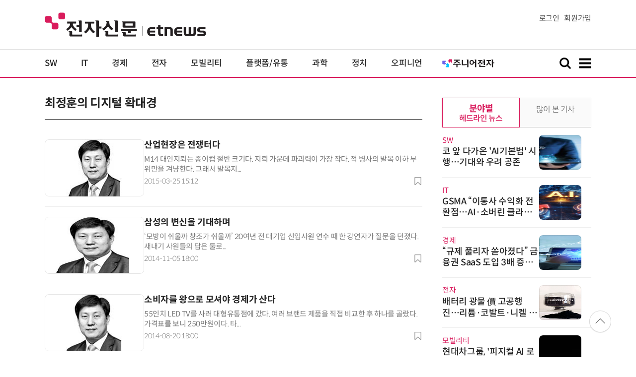

--- FILE ---
content_type: text/html; charset=UTF-8
request_url: https://www.etnews.com/news/category_list.html?id=1889
body_size: 48660
content:
<!DOCTYPE html>
<html lang="ko">
<head>
	<meta http-equiv="Content-Type" content="text/html; charset=UTF-8" />
	<meta name="viewport" content="width=device-width">
    <title>전자신문</title>
	<link rel="canonical" href="https://www.etnews.com/news/category_list.html" />
	<meta http-equiv="Expires" content="-1">
    <meta http-equiv="Pragma" content="no-cache">
    <meta http-equiv="Cache-Control" content="no-cache">
    <meta http-equiv="X-UA-Compatible" content="IE=edge">
	<!--[if IE]><meta http-equiv='X-UA-Compatible' content='IE=edge,chrome=1'><![endif]-->
    <meta name="robots" content="all">
    <meta name="author" content="www.etnews.com">
    <meta name="copyright" content="Copyright &copy; Electronic Times Internet. All Right Reserved.">
    <meta name="keywords" content="전자신문,전자신문인터넷,Etnews,Etnews.com,뉴스,News,속보,방송,연예,통신,SW,바이오,소재,부품,과학,전자,자동차,경제,금융,산업,정책,글로벌,리포트,동영상,">
    <meta property="fb:app_id" content="1425291491111655">
	<meta name="format-detection" content="telephone=no">
	<meta property="og:title" content="전자신문">
	<meta property="og:image" content="https://img.etnews.com/2017/img/facebookblank.png">
	<meta property="og:site_name" content="미래를 보는 창 - 전자신문">
	<meta property="og:url" content="https://www.etnews.com">
    <meta property="og:description" content="미래를 보는 창 - 전자신문">
	<!-- Google Tag Manager -->
	<script id="et_tm_head">(function(w,d,s,l,i){w[l]=w[l]||[];w[l].push({'gtm.start':
	new Date().getTime(),event:'gtm.js'});var f=d.getElementsByTagName(s)[0],
	j=d.createElement(s),dl=l!='dataLayer'?'&l='+l:'';j.async=true;j.src=
	'https://www.googletagmanager.com/gtm.js?id='+i+dl;f.parentNode.insertBefore(j,f);
	})(window,document,'script','dataLayer','GTM-P8B2ZWL');</script>
	<!-- End Google Tag Manager -->
    <link rel="shortcut icon" href="https://img.etnews.com/2019/mobile_et/images/favicon.png" />
    <link rel="alternate" type="application/rss+xml" title="etnews.com [RSS]" href="http://rss.etnews.com/" />
	<link rel="stylesheet" type="text/css" href="https://img.etnews.com/2024/etnews/css/common.css?1768772646">
    <link rel="stylesheet" type="text/css" href="https://img.etnews.com/2024/etnews/css/list.css?1768772646"/>
    <link rel="stylesheet" type="text/css" href="https://img.etnews.com/2022/etnews/css/slick.css?1768772646"/>
	<script type="text/javascript"> var submenu_code = "";</script>
	<script type="text/javascript" src="https://img.etnews.com/2022/etnews/js/jquery-3.6.0.min.js"></script>
	<script type="text/javascript" src="https://www.etnews.com/static/js/common.js?1768772646" defer="" charset="utf-8"></script>
	<!--[if lt IE 9]>
	<script src="https://img.etnews.com/2016/etnews/js/html5shiv.js"></script>
	<![endif]-->
    <script type="text/javascript" src="https://img.etnews.com/2022/etnews/js/jquery.cookie.js"></script>
	<script type="text/javascript" src="https://img.etnews.com/2022/etnews/js/slick.min.js"></script>
	<script type="text/javascript">
		document.querySelector('meta[name=referrer]');
	</script>
	<!-- Dable 스크립트 시작 / 문의 media@dable.io -->
	<script>
	(function(d,a,b,l,e,_) { d[b]=d[b]||function(){(d[b].q=d[b].q||[]).push(arguments)};e=a.createElement(l); e.async=1;e.charset='utf-8';e.src='//static.dable.io/dist/plugin.min.js'; _=a.getElementsByTagName(l)[0];_.parentNode.insertBefore(e,_); })(window,document,'dable','script'); dable('setService', 'etnews.com'); dable('sendLogOnce'); 
	</script>
	<!-- Dable 스크립트 종료 / 문의 media@dable.io -->

</head>
<body>
	<!-- Google Tag Manager (noscript) -->
	<noscript><iframe id="et_tm_body" src="https://www.googletagmanager.com/ns.html?id=GTM-P8B2ZWL" height="0" width="0" style="display:none;visibility:hidden"></iframe></noscript>
	<!-- End Google Tag Manager (noscript) -->
  <!-- 헤더 부분 : 시작 -->
	<header>
      <div class="nav_head">
        <div class="wrap">
          <h1 class="logo"><a href="https://www.etnews.com" title="전자신문"><img src="https://img.etnews.com/2024/etnews/images/logo_etnews.svg"></a></h1>
          <div class="nav_member">
            <a href="https://member.etnews.com/member/login.html?return_url=https://www.etnews.com">로그인</a><a href="https://member.etnews.com/member/join_index.html">회원가입</a>
          </div>
        </div>
      </div>
			
      <nav>
        <div class="wrap">
          <h1 class="logo_scroll"><a href="https://www.etnews.com" title="전자신문"><img src="https://img.etnews.com/2024/etnews/images/logo_et.svg"></a></h1>
		  <div class="nav_article_title" id="scroll_title"></div>
          <ul class="nav" id="scroll_nav">
            <li><a href="https://www.etnews.com/news/section.html?id1=04">SW</a></li>
            <li><a href="https://www.etnews.com/news/section.html?id1=03">IT</a></li>
            <li><a href="https://www.etnews.com/news/section.html?id1=02">경제</a></li>
            <li><a href="https://www.etnews.com/news/section.html?id1=06">전자</a></li>
            <li><a href="https://www.etnews.com/news/section.html?id1=17">모빌리티</a></li>
            <li><a href="https://www.etnews.com/news/section.html?id1=60">플랫폼/유통</a></li>
   		    <li><a href="https://www.etnews.com/news/section.html?id1=20">과학</a></li>
            <li><a href="https://www.etnews.com/news/section.html?id1=22">정치</a></li>
            <li><a href="https://www.etnews.com/news/opinion.html">오피니언</a></li>
			<li class="outlink"><a href="https://jr.etnews.com/" target="_blank"><img src="https://img.etnews.com/2024/junior/images/logo_jr_menu.svg"></a></li>
          </ul>
          <div class="search_and_fullmenu">
            <div class="fullmenu_button">
              <a href="javascript:void(0)" class="search_show" id="search_show">
                <img class="search_btn search_show" src="https://img.etnews.com/2024/etnews/images/search.svg" alt="검색창 열기">
              </a>
              <a href="javascript:void(0)" class="search_hide" id="search_hide">
                <img class="close_btn2 search_hide" src="https://img.etnews.com/2024/etnews/images/remove.svg" alt="전체 메뉴 닫기">
              </a>
            </div>

            <div class="fullmenu_button">
              <a href="javascript:void(0)" class="menu_show" id="menu_show">
                <img class="fullmenu_btn menu_show" src="https://img.etnews.com/2024/etnews/images/reorder.svg" alt="전체 메뉴 열기">
              </a>
              <a href="javascript:void(0)" class="menu_hide" id="menu_hide">
                <img class="close_btn menu_hide" src="https://img.etnews.com/2024/etnews/images/remove.svg" alt="전체 메뉴 닫기">
              </a>
            </div>

          </div>
        </div>
      </nav>

      <!-- 검색박스 -->
      <section class="search_wrap">
        <div class="searchbox">
          <form action="https://search.etnews.com/etnews/search.html" method="get">
            <input type="search" required="" class="searchbox-input" name="kwd" id="search_kwd" placeholder="검색어를 입력하세요">
            <input type="submit" value="" class="searchbox-submit">
          </form>
        </div>
      </section>
      <!-- //검색박스 -->

      <!-- 전체메뉴박스 -->
      <section class="fullmenu_wrap">
        <nav class="fullmenu_nav">
          <div class="fullmenu">
			<ul>
				<li class="title"><a href="https://news.etnews.com" target="_blank">뉴스</a></li>
			    <li><a href="https://www.etnews.com/news/section.html">속보</a></li>
			    <li><a href="https://www.etnews.com/news/section.html?id1=04">SW</a></li>
			    <li><a href="https://www.etnews.com/news/section.html?id1=03">IT</a></li>
			    <li><a href="https://www.etnews.com/news/section.html?id1=02">경제</a></li>
			    <li><a href="https://www.etnews.com/news/section.html?id1=06">전자</a></li>
			    <li><a href="https://www.etnews.com/news/section.html?id1=17">모빌리티</a></li>
			    <li><a href="https://www.etnews.com/news/section.html?id1=60">플랫폼/유통</a></li>
			    <li><a href="https://www.etnews.com/news/section.html?id1=20">과학</a></li>
			</ul>
			<ul>
				<li class="title">&nbsp;</li>
			    <li><a href="https://www.etnews.com/news/section.html?id1=22">정치</a></li>
			    <li><a href="https://www.etnews.com/news/opinion.html">오피니언</a></li>
			    <li><a href="https://www.etnews.com/news/section.html?id1=12">국제</a></li>
			    <li><a href="https://www.etnews.com/news/section.html?id1=25">전국</a></li>
			    <li><a href="https://www.etnews.com/news/section.html?id1=15">스포츠</a></li>
			    <li><a href="https://www.etnews.com/news/series.html?id=1">특집</a></li>
			    <li><a href="https://www.etnews.com/news/series.html?id=3">연재</a></li>
			</ul>
			<ul>
				<li class="title">라이프</li>
				<li><a href="https://www.etnews.com/news/section.html?id1=09&id2=091">연예</a></li>
				<li><a href="https://www.etnews.com/news/section.html?id1=09&id2=996">포토</a></li>
				<li><a href="https://www.etnews.com/news/section.html?id1=09&id2=096">공연전시</a></li>
				<li><a href="https://www.etnews.com/news/section.html?id1=09&id2=992">생활문화</a></li>
				<li><a href="https://www.etnews.com/news/section.html?id1=09&id2=093">여행/레저</a></li>
			</ul>
			<ul>
				<li class="title">비주얼IT</li>
				<li><a href="https://www.etnews.com/news/issue_analysis.html">이슈플러스</a></li>
				<li><a href="https://www.etnews.com/news/aistudio.html">AI 스튜디오</a></li>
				<li><a href="https://www.etnews.com/news/etstudio.html">Hot 영상</a></li>
				<li><a href="https://www.etnews.com/news/photonews.html">뷰포인트</a></li>
				<li><a href="https://www.etnews.com/stats/list_stats.html">인포그래픽</a></li>
			</ul>
			<ul>
				<li class="title">부가서비스</li>
				<li><a href="https://conference.etnews.com/" target="_blank">Conference</a></li>
				<li><a href="https://www.allshowtv.com/" target="_blank">allshowTV</a></li>
				<li><a href="https://www.etnews.com/ict" target="_blank">시사용어</a></li>
				<li><a href="https://pdf.etnews.com/" target="_blank">PDF서비스</a></li>
			</ul>
			<ul class="scrap_menu_ul">
				<li class="title">서비스안내</li>
				<li><a href="https://info.etnews.com/sub_2_1.html" target="_blank" title="새창으로">신문구독신청</a></li>
				<li><a href="https://info.etnews.com/sub_2_2.html">콘텐츠구매</a></li>
				<li><a href="http://leadersedition.etnews.com/intro/info.aspx" target="_blank" title="새창으로">초판서비스</a></li>
				<li class="title">회원서비스</li>
				<li><a href="https://www.etnews.com/pages/bookmark.html" title="내 스크랩으로 이동">내 스크랩</a></li>
			</ul>
			<ul>
				<li class="title">이용안내</li>
			    <li><a href="https://info.etnews.com/sub_3_1_1.html" target="_blank">지면광고안내</a></li>
			    <li><a href="https://info.etnews.com/sub_3_2.html" target="_blank">행사문의</a></li>
			    <li><a href="https://info.etnews.com/sub_3_3.html" target="_blank">통합마케팅 상품 안내</a></li>
			    <li><a href="https://info.etnews.com/sub_3_4.html" target="_blank">이용약관</a></li>
			    <li><a href="https://info.etnews.com/sub_3_5.html" target="_blank">개인정보취급방침</a></li>
			    <li><a href="https://info.etnews.com/sub_3_6.html" target="_blank">고충처리</a></li>
			</ul>
			<ul>
				<li class="title">회사소개</li>
			    <li><a href="https://info.etnews.com/sub_1_1_1.html" target="_blank">전자신문</a></li>
			    <li><a href="https://info.etnews.com/sub_1_2.html" target="_blank">전자신문인터넷</a></li>
			    <li><a href="https://info.etnews.com/sub_1_3_2.html" target="_blank">연혁</a></li>
			    <li><a href="https://info.etnews.com/sub_1_4.html" target="_blank">CI소개</a></li>
			    <li><a href="https://info.etnews.com/sub_1_5.html" target="_blank">회사위치</a></li>
			</ul>          </div>
        </nav>
      </section>
       <!-- //전체메뉴박스 -->
    </header>
  <!-- 헤더 부분 : 끝 -->
  <!-- 여기부터 콘텐츠 부분 -->
  <main>
    <div class="wrap flex">
      <!-- col_left -->
      <div class="col_left">
        <div class="tit">
          <h3>최정훈의 디지털 확대경</h3>
        </div>

				<!-- 특집 타이틀 -->		<!-- //특집 타이틀 -->
        <ul class="news_list ">
          <li>
            <figure>
              <a href="/20150325000909"><img src="https://img.etnews.com/news/article/2015/03/25/article_25160448831873.jpg" alt="기사 썸네일"></a>
            </figure>
            <div class="text">
              <strong><a href="/20150325000909" >산업현장은 전쟁터다</a></strong>
              <p class="summary">M14 대인지뢰는 종이컵 절반 크기다. 지뢰 가운데 파괴력이 가장 작다. 적 병사의 발목 이하 부위만을 겨냥한다. 그래서 발목지...</p>
			  <div class="flex">
			    <span class="date">2015-03-25 15:12</span>
			    <div class="acc_nav_btn"><button title="스크랩" class="btn_bookmark" data-id="20150325000909"><img src="https://img.etnews.com/2024/etnews/images/bookmark.svg"></button></div>
			  </div>
            </div>
          </li>
          <li>
            <figure>
              <a href="/20141105000260"><img src="https://img.etnews.com/news/article/2014/11/05/article_05182736900974.jpg" alt="기사 썸네일"></a>
            </figure>
            <div class="text">
              <strong><a href="/20141105000260" >삼성의 변신을 기대하며</a></strong>
              <p class="summary">‘모방이 쉬울까 창조가 쉬울까’ 20여년 전 대기업 신입사원 연수 때 한 강연자가 질문을 던졌다. 새내기 사원들의 답은 둘로...</p>
			  <div class="flex">
			    <span class="date">2014-11-05 18:00</span>
			    <div class="acc_nav_btn"><button title="스크랩" class="btn_bookmark" data-id="20141105000260"><img src="https://img.etnews.com/2024/etnews/images/bookmark.svg"></button></div>
			  </div>
            </div>
          </li>
          <li>
            <figure>
              <a href="/20140820000316"><img src="https://img.etnews.com/news/article/2014/08/20/article_20175706775332.jpg" alt="기사 썸네일"></a>
            </figure>
            <div class="text">
              <strong><a href="/20140820000316" >소비자를 왕으로 모셔야 경제가 산다</a></strong>
              <p class="summary">55인치 LED TV를 사러 대형유통점에 갔다. 여러 브랜드 제품을 직접 비교한 후 하나를 골랐다. 가격표를 보니 250만원이다. 타...</p>
			  <div class="flex">
			    <span class="date">2014-08-20 18:00</span>
			    <div class="acc_nav_btn"><button title="스크랩" class="btn_bookmark" data-id="20140820000316"><img src="https://img.etnews.com/2024/etnews/images/bookmark.svg"></button></div>
			  </div>
            </div>
          </li>
          <li>
            <figure>
              <a href="/20140702000270"><img src="https://img.etnews.com/news/article/2014/07/02/article_02174222111629.jpg" alt="기사 썸네일"></a>
            </figure>
            <div class="text">
              <strong><a href="/20140702000270" >JY 손은 미다스 손?</a></strong>
              <p class="summary">이건희 삼성전자 회장이 병석에 든 후 삼성가(家) 3세의 그룹 경영권 승계 작업에 속도가 붙었다. 승계냐 세습이냐를 놓고도 말...</p>
			  <div class="flex">
			    <span class="date">2014-07-02 18:30</span>
			    <div class="acc_nav_btn"><button title="스크랩" class="btn_bookmark" data-id="20140702000270"><img src="https://img.etnews.com/2024/etnews/images/bookmark.svg"></button></div>
			  </div>
            </div>
          </li>
          <li>
            <figure>
              <a href="/20140521000240"><img src="https://img.etnews.com/news/article/2014/05/21/article_21180248828649.gif" alt="기사 썸네일"></a>
            </figure>
            <div class="text">
              <strong><a href="/20140521000240" >파블로프의 개</a></strong>
              <p class="summary">“이번에는 큰 떡을 준비해야겠군.” 1996년 어느 날 제보 한 통이 날아들었다. 삼성전자가 하드 디스크 드라이브(HDD) 애프터서...</p>
			  <div class="flex">
			    <span class="date">2014-05-21 18:00</span>
			    <div class="acc_nav_btn"><button title="스크랩" class="btn_bookmark" data-id="20140521000240"><img src="https://img.etnews.com/2024/etnews/images/bookmark.svg"></button></div>
			  </div>
            </div>
          </li>
          <li>
            <figure>
              <a href="/20140429000214"><img src="https://img.etnews.com/news/article/2014/04/29/article_29174829222670.jpg" alt="기사 썸네일"></a>
            </figure>
            <div class="text">
              <strong><a href="/20140429000214" >힘내라, 삼성전자②</a></strong>
              <p class="summary">삼성전자가 이달 초 전자신문에 민사소송을 제기했다. 전자신문이 한 달 전 보도한 ‘갤럭시S5 출시 코앞, 카메라렌즈 수율 잡기...</p>
			  <div class="flex">
			    <span class="date">2014-04-29 19:00</span>
			    <div class="acc_nav_btn"><button title="스크랩" class="btn_bookmark" data-id="20140429000214"><img src="https://img.etnews.com/2024/etnews/images/bookmark.svg"></button></div>
			  </div>
            </div>
          </li>
          <li>
            <figure>
              <a href="/20140402000184"><img src="https://img.etnews.com/news/article/2014/04/article_02181418191523.jpg" alt="기사 썸네일"></a>
            </figure>
            <div class="text">
              <strong><a href="/20140402000184" >힘내라, 삼성전자~!</a></strong>
              <p class="summary">LG전자와 팬택에는 몹시 미안하다. 필자의 가족과 형제 내외 또 그들의 자녀까지 17명은 죄다 삼성전자 스마트폰을 쓴다. 초기작...</p>
			  <div class="flex">
			    <span class="date">2014-04-02 18:00</span>
			    <div class="acc_nav_btn"><button title="스크랩" class="btn_bookmark" data-id="20140402000184"><img src="https://img.etnews.com/2024/etnews/images/bookmark.svg"></button></div>
			  </div>
            </div>
          </li>
          <li>
            <figure>
              <a href="/20140312000159"><img src="https://img.etnews.com/news/article/2014/03/article_12175116492454.jpg" alt="기사 썸네일"></a>
            </figure>
            <div class="text">
              <strong><a href="/20140312000159" >히포크라테스 선서</a></strong>
              <p class="summary">MBC에서만 무려 네 차례나 장편드라마 주인공으로 등장한 역사 인물이 있다. 바로 허준이다. 1975년 ‘집념’, 1991년 ‘동의보...</p>
			  <div class="flex">
			    <span class="date">2014-03-12 18:00</span>
			    <div class="acc_nav_btn"><button title="스크랩" class="btn_bookmark" data-id="20140312000159"><img src="https://img.etnews.com/2024/etnews/images/bookmark.svg"></button></div>
			  </div>
            </div>
          </li>
          <li>
            <figure>
              <a href="/201402120548"><img src="https://img.etnews.com/cms/uploadfiles/thumbnail/2014/02/12/afd-af-afdafda.jpg" alt="기사 썸네일"></a>
            </figure>
            <div class="text">
              <strong><a href="/201402120548" >日 이화학연구소가 주는 교훈</a></strong>
              <p class="summary">일본 과학계의 시선이 온통 한 여성 과학자에 쏠렸다. 그는 분화된 성체 세포를 약한 산성용액 자극만으로 원시세포로 되돌리는...</p>
			  <div class="flex">
			    <span class="date">2014-02-12 17:15</span>
			    <div class="acc_nav_btn"><button title="스크랩" class="btn_bookmark" data-id="201402120548"><img src="https://img.etnews.com/2024/etnews/images/bookmark.svg"></button></div>
			  </div>
            </div>
          </li>
          <li>
            <figure>
              <a href="/201312180488"><img src="https://img.etnews.com/cms/uploadfiles/thumbnail/2013/12/18/511716_20131218181241_730i.jpg" alt="기사 썸네일"></a>
            </figure>
            <div class="text">
              <strong><a href="/201312180488" >`안녕~`을 보는 불순한 시각</a></strong>
              <p class="summary"></p>
			  <div class="flex">
			    <span class="date">2013-12-18 18:00</span>
			    <div class="acc_nav_btn"><button title="스크랩" class="btn_bookmark" data-id="201312180488"><img src="https://img.etnews.com/2024/etnews/images/bookmark.svg"></button></div>
			  </div>
            </div>
          </li>
          <li>
            <figure>
              <a href="/201312040570"><img src="https://img.etnews.com/ics_etnews/news/opinion/__icsFiles/thumbnail/2013/12/04/506472_20131204183852_328i.jpg" alt="기사 썸네일"></a>
            </figure>
            <div class="text">
              <strong><a href="/201312040570" >공기업 개혁과 낙하산 인사</a></strong>
              <p class="summary"></p>
			  <div class="flex">
			    <span class="date">2013-12-04 18:00</span>
			    <div class="acc_nav_btn"><button title="스크랩" class="btn_bookmark" data-id="201312040570"><img src="https://img.etnews.com/2024/etnews/images/bookmark.svg"></button></div>
			  </div>
            </div>
          </li>
          <li>
            <figure>
              <a href="/201311060453"><img src="https://img.etnews.com/cms/uploadfiles/thumbnail/2013/11/06/ADADA-ASS.jpg" alt="기사 썸네일"></a>
            </figure>
            <div class="text">
              <strong><a href="/201311060453" >숫자보다 중요한 건 비전이다</a></strong>
              <p class="summary"></p>
			  <div class="flex">
			    <span class="date">2013-11-06 18:00</span>
			    <div class="acc_nav_btn"><button title="스크랩" class="btn_bookmark" data-id="201311060453"><img src="https://img.etnews.com/2024/etnews/images/bookmark.svg"></button></div>
			  </div>
            </div>
          </li>
          <li>
            <figure>
              <a href="/201309110537"><img src="https://img.etnews.com/ics_etnews/news/opinion/__icsFiles/thumbnail/2013/09/11/476356_20130911185257_575i.jpg" alt="기사 썸네일"></a>
            </figure>
            <div class="text">
              <strong><a href="/201309110537" >도쿄올림픽의 성공조건</a></strong>
              <p class="summary"></p>
			  <div class="flex">
			    <span class="date">2013-09-11 16:05</span>
			    <div class="acc_nav_btn"><button title="스크랩" class="btn_bookmark" data-id="201309110537"><img src="https://img.etnews.com/2024/etnews/images/bookmark.svg"></button></div>
			  </div>
            </div>
          </li>
          <li>
            <figure>
              <a href="/201308280520"><img src="https://img.etnews.com/cms/uploadfiles/thumbnail/2013/08/29/469840_20130829105901_283i.jpg" alt="기사 썸네일"></a>
            </figure>
            <div class="text">
              <strong><a href="/201308280520" >수강신청 전쟁 참전기</a></strong>
              <p class="summary"></p>
			  <div class="flex">
			    <span class="date">2013-08-28 18:00</span>
			    <div class="acc_nav_btn"><button title="스크랩" class="btn_bookmark" data-id="201308280520"><img src="https://img.etnews.com/2024/etnews/images/bookmark.svg"></button></div>
			  </div>
            </div>
          </li>
          <li>
            <figure>
              <a href="/201307240475"><img src="https://img.etnews.com/cms/uploadfiles/thumbnail/2013/07/24/457645_20130724155753_165i.jpg" alt="기사 썸네일"></a>
            </figure>
            <div class="text">
              <strong><a href="/201307240475" >책 사재기 관행에 착한 사람들이 멍든다</a></strong>
              <p class="summary"></p>
			  <div class="flex">
			    <span class="date">2013-07-24 18:00</span>
			    <div class="acc_nav_btn"><button title="스크랩" class="btn_bookmark" data-id="201307240475"><img src="https://img.etnews.com/2024/etnews/images/bookmark.svg"></button></div>
			  </div>
            </div>
          </li>
        </ul>

			<div class="paginate">
				<a href="javascript:;" class="on">1</a>
				<a href="/news/category_list.html?id=1889&page=2">2</a>
				<a href="/news/category_list.html?id=1889&page=3">3</a>
				<a href="/news/category_list.html?id=1889&page=4">4</a>
			</div>
        
      </div>
      <!-- //col_left -->

      <!-- //aside_wrap -->
      <div class="aside_wrap">


        <!-- 많이본기사 -->
        <aside class="topnews">
          <div class="tabmenu">
            <ul>
              <li id="tab1">
                <input type="radio" checked="" name="tabmenu" id="tabmenu1">
                <label for="tabmenu1"><strong>분야별</strong><span>헤드라인 뉴스</span></label>
                <div class="tab_con">
                  <ul class="text_thumb_list">
                    <li>
                      <div class="text">
                        <span class="label">SW</span>
                        <strong><a href="https://www.etnews.com/20260118000078">코 앞 다가온 'AI기본법' 시행…기대와 우려 공존</a></strong>
                      </div>
                      <figure>
                        <a href="https://www.etnews.com/20260118000078">
                          <img src="https://img.etnews.com/news/article/2026/01/18/news-p.v1.20260118.33517c02750448299b807dea1b124886_T1.jpg" alt="기사 이미지">
                        </a>
                      </figure>
                    </li>
                    <li>
                      <div class="text">
                        <span class="label">IT</span>
                        <strong><a href="https://www.etnews.com/20260116000214">GSMA “이통사 수익화 전환점…AI·소버린 클라우드 핵심 변수”</a></strong>
                      </div>
                      <figure>
                        <a href="https://www.etnews.com/20260116000214">
                          <img src="https://img.etnews.com/news/article/2026/01/16/news-p.v1.20260116.995f3f80e4974c8caf31c9bd54ba6948_T1.png" alt="기사 이미지">
                        </a>
                      </figure>
                    </li>
                    <li>
                      <div class="text">
                        <span class="label">경제</span>
                        <strong><a href="https://www.etnews.com/20260116000046">“규제 풀리자 쏟아졌다” 금융권 SaaS 도입 3배 증가...KB·신한 '투톱'</a></strong>
                      </div>
                      <figure>
                        <a href="https://www.etnews.com/20260116000046">
                          <img src="https://img.etnews.com/news/article/2026/01/13/news-p.v1.20260113.aa130a8ba1dc41dab0f072cc6139320c_T1.jpeg" alt="기사 이미지">
                        </a>
                      </figure>
                    </li>
                    <li>
                      <div class="text">
                        <span class="label">전자</span>
                        <strong><a href="https://www.etnews.com/20260116000149">배터리 광물 價 고공행진…리튬·코발트·니켈 동시 상승</a></strong>
                      </div>
                      <figure>
                        <a href="https://www.etnews.com/20260116000149">
                          <img src="https://img.etnews.com/news/article/2025/08/17/news-p.v1.20250817.e6510d0cc55c4b22ba29f476b0773577_T1.png" alt="기사 이미지">
                        </a>
                      </figure>
                    </li>
                    <li>
                      <div class="text">
                        <span class="label">모빌리티</span>
                        <strong><a href="https://www.etnews.com/20260118000016">현대차그룹, '피지컬 AI 로봇 기업'으로…해외서 아틀라스 집중조명</a></strong>
                      </div>
                      <figure>
                        <a href="https://www.etnews.com/20260118000016">
                          <img src="https://img.etnews.com/news/article/2026/01/18/news-p.v1.20260118.15c5731e759d40149109923996eef49e_T1.jpeg" alt="기사 이미지">
                        </a>
                      </figure>
                    </li>
                  
                  </ul>
                </div>
              </li>
              <li id="tab2">
                <input type="radio" name="tabmenu" id="tabmenu2">
                <label for="tabmenu2"><strong></strong><span>많이 본 기사</span></label>
                <div class="tab_con">
                  <ol>
                    <li><i>1</i><a href="https://www.etnews.com/20260116000058">이란 시위·파월 수사에…비트코인 '디지털 피난처' 부각</a></li>
                    <li><i>2</i><a href="https://www.etnews.com/20260116000193">2000만원대 BYD 전기차 국내 상륙 임박</a></li>
                    <li><i>3</i><a href="https://www.etnews.com/20260118000016">현대차그룹, '피지컬 AI 로봇 기업'으로…해외서 아틀라스 집중조명</a></li>
                    <li><i>4</i><a href="https://www.etnews.com/20260114000248">신제품이 가장 비싸다?...中, 로봇청소기 출고가 하락</a></li>
                    <li><i>5</i><a href="https://www.etnews.com/20260118000026">테슬라, '모델3' 가격 인하…3000만원대</a></li>
                    <li><i>6</i><a href="https://www.etnews.com/20260116000131">반도체 유리기판, 중국도 참전</a></li>
                    <li><i>7</i><a href="https://www.etnews.com/20260116000146">구글, 22만 쓰던 바이낸스 앱 차단…해외 거래소 접근 '문턱' 높아져</a></li>
                    <li><i>8</i><a href="https://www.etnews.com/20260113000044">가온칩스, 日 PFN 2나노 반도체 개발 8개월 연장</a></li>
                    <li><i>9</i><a href="https://www.etnews.com/20260115000257">박윤영 체제 앞둔 KT…미디어 계열사 전략 시험대</a></li>
                    <li><i>10</i><a href="https://www.etnews.com/20260116000192">독자 AI 파운데이션 모델 '패자부활전' 놓고 KT·모티프·코난 등 고심</a></li>

                  </ol>
                </div>
              </li>    
            </ul>
          </div>
        </aside>
        <!-- //많이본기사 -->			<!-- 주요행사 -->
            <aside class="event">
              <h3><a href="https://conference.etnews.com" target="_blank">주요 행사 <span class="more_gt">&#10095;</span></a></h3>
              <!-- slider -->
              <div class="slider">
                <ul class="single-item" id="event">
                  <li class="active">
                    <a href="https://conference.etnews.com/conf_info.html?uid=463" target="_blank">
                      <figure>
                        <img src="https://img.etnews.com/photo_main/conference/2026/01/02/cms_conference_list_02175836119262.jpg" alt="주요행사 이미지">
                      </figure>
                      <div class="text">
                        <strong>AX 전략기술 ‘AI 네이티브 개발 플랫폼’ 도입 가이드</strong>
                      </div>
                    </a>
                  </li>
                  <li class="active">
                    <a href="https://conference.etnews.com/conf_info.html?uid=465" target="_blank">
                      <figure>
                        <img src="https://img.etnews.com/photo_main/conference/2026/01/02/cms_conference_list_02175845274104.jpg" alt="주요행사 이미지">
                      </figure>
                      <div class="text">
                        <strong>디자인 몰라도 OK! `AI 피그마`로 웹/앱 기획·제작 1-day 워크숍</strong>
                      </div>
                    </a>
                  </li>
                  <li class="active">
                    <a href="https://conference.etnews.com/conf_info.html?uid=462" target="_blank">
                      <figure>
                        <img src="https://img.etnews.com/photo_main/conference/2026/01/02/cms_conference_list_02175824054847.jpg" alt="주요행사 이미지">
                      </figure>
                      <div class="text">
                        <strong>바이브 코딩으로 익히는 파이썬 업무 자동화 with Cursor</strong>
                      </div>
                    </a>
                  </li>
                  <li class="active">
                    <a href="https://conference.etnews.com/conf_info.html?uid=464" target="_blank">
                      <figure>
                        <img src="https://img.etnews.com/photo_main/conference/2025/12/23/cms_conference_list_23171654263281.jpg" alt="주요행사 이미지">
                      </figure>
                      <div class="text">
                        <strong>`n8n`, 나의 첫 번째 AI 자동화 파트너 - 칼퇴 가능한 노코드 업무 자동화 실전 워크숍</strong>
                      </div>
                    </a>
                  </li>
                  <li class="active">
                    <a href="https://conference.etnews.com/conf_info.html?uid=466" target="_blank">
                      <figure>
                        <img src="https://img.etnews.com/photo_main/conference/2026/01/02/cms_conference_list_02172437348063.jpg" alt="주요행사 이미지">
                      </figure>
                      <div class="text">
                        <strong>노코드 Dify와 MCP로 구현하는 AI 에이전트 업무 자동화 1-day 워크숍</strong>
                      </div>
                    </a>
                  </li>
                  <li class="active">
                    <a href="https://conference.etnews.com/conf_info.html?uid=467" target="_blank">
                      <figure>
                        <img src="https://img.etnews.com/photo_main/conference/2026/01/07/cms_conference_list_07101818869195.jpg" alt="주요행사 이미지">
                      </figure>
                      <div class="text">
                        <strong>코딩 몰라도 OK! ‘바이브 코딩’으로 웹/앱 제작 워크숍(초급반/중급반) with Cursor + n8n</strong>
                      </div>
                    </a>
                  </li>
                  <li class="active">
                    <a href="https://www.ciosummit.co.kr/" target="_blank">
                      <figure>
                        <img src="https://img.etnews.com/photo_main/conference/2025/12/08/cms_conference_list_08100105362329.png" alt="주요행사 이미지">
                      </figure>
                      <div class="text">
                        <strong>CIO Summit 2026</strong>
                      </div>
                    </a>
                  </li>
                  <li class="active">
                    <a href="https://conference.etnews.com/conf_info.html?uid=468" target="_blank">
                      <figure>
                        <img src="https://img.etnews.com/photo_main/conference/2026/01/07/cms_conference_list_07102111520823.jpg" alt="주요행사 이미지">
                      </figure>
                      <div class="text">
                        <strong>Code-First UX Engineering: AI 시대의 새로운 UX 프로세스 1-Day 워크숍</strong>
                      </div>
                    </a>
                  </li>
                </ul>
                <script type="text/javascript">
                  $(document).ready(function(){ $('#event').slick({	arrows:false,dots: true, autoplay: true, infinite: true, autoplaySpeed:5000, cssEase: 'linear'});});
                </script>
              </div>
              <!-- //slider -->
              
            </aside>

            <!-- //주요행사 -->

        <!-- 비즈플러스 -->
        <aside class="mostview">
          <h3>BIZPLUS</h3>
          <ul class="text_list">
            
			<li>
              <div class="text">
                <strong><a href="https://www.etnews.com/20260114000374">“바이브 코딩으로 익히는 파이썬 업무 자동화 with Cursor” 1월 30일 개최</a></strong>
              </div>
            </li>
            
			<li>
              <div class="text">
                <strong><a href="https://www.etnews.com/20260114000372">“'AI 피그마'로 웹/앱 기획·제작 1-day 워크숍” 1월 28일 개최</a></strong>
              </div>
            </li>
            
			<li>
              <div class="text">
                <strong><a href="https://www.etnews.com/20260112000155">“2026 무라타 로보틱스 웨비나 : Sensing & Movement Redefined” 1월 30일 생방송</a></strong>
              </div>
            </li>
            
			<li>
              <div class="text">
                <strong><a href="https://www.etnews.com/20260112000153">[올쇼TV] DC-DC 컨버터의 주변회로 설계 (제1편) 1월 27일 생방송</a></strong>
              </div>
            </li>
            
			<li>
              <div class="text">
                <strong><a href="https://www.etnews.com/20251223000417">'바이브 코딩 기반 개발·조직 혁신 전략' 세미나 1월 22일개최…'AI 네이티브 개발 플랫폼' 도입 실무 가이드</a></strong>
              </div>
            </li>
		  </ul>
        </aside>
        <!-- //비즈플러스 -->
	  <aside class="ad_300x600">
		<iframe width="300" height="600" src="https://www.etnews.com/tools/refresh_script.html?refresh=true&amp;src=%2F%2Fyellow.contentsfeed.com%2FRealMedia%2Fads%2Fadstream_jx.ads%2Fetnews.com%2Fdetail%40Right3" frameborder="0" marginwidth="0" marginheight="0" scrolling="no"></iframe>
      </aside>
             <!-- HOT영상2 -->
            <aside class="shortform2">
              <h3><a href="https://www.etnews.com/news/etstudio.html">HOT 영상 <span class="more_gt">&#10095;</span></a></h3>
              <!-- slider -->
              <div class="slider">
                <ul class="single-item" id="shortform2">
                  <li class="active">
                    <a href="https://www.etnews.com/20260116000205">
                      <figure>
                        <img src="https://img.etnews.com/news/article/2026/01/16/news-p.v1.20260116.dbd5081beecd478ea7f1b32e49370df6_T1.jpg" alt="주요행사 이미지">
                      </figure>
                      <div class="text">
                        <strong>“꿀벌 뿌려드립니다”…수천 마리의 벌을 빌려주는 이동형 '렌탈' 서비스</strong>
                      </div>
                    </a>
                  </li>
                  <li class="active">
                    <a href="https://www.etnews.com/20260115000269">
                      <figure>
                        <img src="https://img.etnews.com/news/article/2026/01/15/news-p.v1.20260115.c9d2e3ff6f58446cad58f1698992ce41_T1.png" alt="주요행사 이미지">
                      </figure>
                      <div class="text">
                        <strong>네 개의 다리로 산을 등반하는 '짐승형 로봇' 등장</strong>
                      </div>
                    </a>
                  </li>
                  <li class="active">
                    <a href="https://www.etnews.com/20260115000379">
                      <figure>
                        <img src="https://img.etnews.com/news/article/2026/01/15/news-p.v1.20260115.3b80e4f0fbb6457daeb65cfa9cab035f_T1.jpg" alt="주요행사 이미지">
                      </figure>
                      <div class="text">
                        <strong>과학 유튜버, 코카콜라 맛 화학적 재현 성공…특유 뒷맛까지 완벽</strong>
                      </div>
                    </a>
                  </li>
                  <li class="active">
                    <a href="https://www.etnews.com/20260114000408">
                      <figure>
                        <img src="https://img.etnews.com/news/article/2026/01/14/news-p.v1.20260114.27fa40548d694d0b9fb83ff6e2dd310f_T1.png" alt="주요행사 이미지">
                      </figure>
                      <div class="text">
                        <strong>“게임으로 손자 살렸어요”...암 치료비 모은 '81세 할머니 유튜버' 화제</strong>
                      </div>
                    </a>
                  </li>
                </ul>
                <script type="text/javascript">
                  $(document).ready(function(){ $('#shortform2').slick({	arrows:false,dots: true, autoplay: true, infinite: true, autoplaySpeed:5000, cssEase: 'linear'});});
                </script>
              </div>
              <!-- //slider -->
            </aside>
            <!-- //HOT영상2 -->
		<aside class="ad_300x250"><!-- 애드바인 230524-->
			<iframe src="//tracker.adbinead.com/other/etnews_rightmiddle2.html" width="300" height="250" frameborder="0" marginwidth="0" marginheight="0" scrolling="no" vspace="0" hspace="0" allowtransparency="true" style="margin: 0px; padding: 0px; border: currentColor; border-image: none; width: 300px; height: 250px; visibility: visible; position: relative; background-color: transparent;"></iframe>
		</aside>

      </div>
      <!-- //aside_wrap -->
    </div>
	<!-- wrap flex end -->
  </main>
	<!-- 푸터 영역 -->
    <footer>
      <div class="wrap">
        <div class="fullmenu">
			<ul>
				<li class="title"><a href="https://news.etnews.com" target="_blank">뉴스</a></li>
			    <li><a href="https://www.etnews.com/news/section.html">속보</a></li>
			    <li><a href="https://www.etnews.com/news/section.html?id1=04">SW</a></li>
			    <li><a href="https://www.etnews.com/news/section.html?id1=03">IT</a></li>
			    <li><a href="https://www.etnews.com/news/section.html?id1=02">경제</a></li>
			    <li><a href="https://www.etnews.com/news/section.html?id1=06">전자</a></li>
			    <li><a href="https://www.etnews.com/news/section.html?id1=17">모빌리티</a></li>
			    <li><a href="https://www.etnews.com/news/section.html?id1=60">플랫폼/유통</a></li>
			    <li><a href="https://www.etnews.com/news/section.html?id1=20">과학</a></li>
			</ul>
			<ul>
				<li class="title">&nbsp;</li>
			    <li><a href="https://www.etnews.com/news/section.html?id1=22">정치</a></li>
			    <li><a href="https://www.etnews.com/news/opinion.html">오피니언</a></li>
			    <li><a href="https://www.etnews.com/news/section.html?id1=12">국제</a></li>
			    <li><a href="https://www.etnews.com/news/section.html?id1=25">전국</a></li>
			    <li><a href="https://www.etnews.com/news/section.html?id1=15">스포츠</a></li>
			    <li><a href="https://www.etnews.com/news/series.html?id=1">특집</a></li>
			    <li><a href="https://www.etnews.com/news/series.html?id=3">연재</a></li>
			</ul>
			<ul>
				<li class="title">라이프</li>
				<li><a href="https://www.etnews.com/news/section.html?id1=09&id2=091">연예</a></li>
				<li><a href="https://www.etnews.com/news/section.html?id1=09&id2=996">포토</a></li>
				<li><a href="https://www.etnews.com/news/section.html?id1=09&id2=096">공연전시</a></li>
				<li><a href="https://www.etnews.com/news/section.html?id1=09&id2=992">생활문화</a></li>
				<li><a href="https://www.etnews.com/news/section.html?id1=09&id2=093">여행/레저</a></li>
			</ul>
			<ul>
				<li class="title">비주얼IT</li>
				<li><a href="https://www.etnews.com/news/issue_analysis.html">이슈플러스</a></li>
				<li><a href="https://www.etnews.com/news/aistudio.html">AI 스튜디오</a></li>
				<li><a href="https://www.etnews.com/news/etstudio.html">Hot 영상</a></li>
				<li><a href="https://www.etnews.com/news/photonews.html">뷰포인트</a></li>
				<li><a href="https://www.etnews.com/stats/list_stats.html">인포그래픽</a></li>
			</ul>
			<ul>
				<li class="title">부가서비스</li>
				<li><a href="https://conference.etnews.com/" target="_blank">Conference</a></li>
				<li><a href="https://www.allshowtv.com/" target="_blank">allshowTV</a></li>
				<li><a href="https://www.etnews.com/ict" target="_blank">시사용어</a></li>
				<li><a href="https://pdf.etnews.com/" target="_blank">PDF서비스</a></li>
			</ul>
			<ul class="scrap_menu_ul">
				<li class="title">서비스안내</li>
				<li><a href="https://info.etnews.com/sub_2_1.html" target="_blank" title="새창으로">신문구독신청</a></li>
				<li><a href="https://info.etnews.com/sub_2_2.html">콘텐츠구매</a></li>
				<li><a href="http://leadersedition.etnews.com/intro/info.aspx" target="_blank" title="새창으로">초판서비스</a></li>
				<li class="title">회원서비스</li>
				<li><a href="https://www.etnews.com/pages/bookmark.html" title="내 스크랩으로 이동">내 스크랩</a></li>
			</ul>
			<ul>
				<li class="title">이용안내</li>
			    <li><a href="https://info.etnews.com/sub_3_1_1.html" target="_blank">지면광고안내</a></li>
			    <li><a href="https://info.etnews.com/sub_3_2.html" target="_blank">행사문의</a></li>
			    <li><a href="https://info.etnews.com/sub_3_3.html" target="_blank">통합마케팅 상품 안내</a></li>
			    <li><a href="https://info.etnews.com/sub_3_4.html" target="_blank">이용약관</a></li>
			    <li><a href="https://info.etnews.com/sub_3_5.html" target="_blank">개인정보취급방침</a></li>
			    <li><a href="https://info.etnews.com/sub_3_6.html" target="_blank">고충처리</a></li>
			</ul>
			<ul>
				<li class="title">회사소개</li>
			    <li><a href="https://info.etnews.com/sub_1_1_1.html" target="_blank">전자신문</a></li>
			    <li><a href="https://info.etnews.com/sub_1_2.html" target="_blank">전자신문인터넷</a></li>
			    <li><a href="https://info.etnews.com/sub_1_3_2.html" target="_blank">연혁</a></li>
			    <li><a href="https://info.etnews.com/sub_1_4.html" target="_blank">CI소개</a></li>
			    <li><a href="https://info.etnews.com/sub_1_5.html" target="_blank">회사위치</a></li>
			</ul>        </div>
      </div>
      <div class="nav_footer">
        <div class="wrap">
          <div class="policy span_wrap">
            <span><a href="https://info.etnews.com/sub_3_1_1.html" target="_blank">지면광고안내</a></span>
            <span><a href="https://info.etnews.com/sub_3_2.html" target="_blank">행사문의</a></span>
            <span><a href="https://info.etnews.com/sub_3_3.html" target="_blank">통합마케팅 상품 안내</a></span>
            <span><a href="https://info.etnews.com/sub_3_4.html" target="_blank">이용약관</a></span>
            <span><a href="https://info.etnews.com/sub_3_5.html" target="_blank">개인정보취급방침</a></span>
            <span><a href="https://info.etnews.com/sub_3_6.html" target="_blank">고충처리</a></span>
            <span><a href="https://www.etnews.com/sitemap.html">사이트맵</a></span>
          </div>
        </div>
      </div>
      <div class="company_info">
        <div class="wrap">
          <div class="title span_wrap">
            <strong>전자신문</strong>
            <span><a href="https://info.etnews.com/" target="_blank">회사소개</a></span>
          </div>
          <adress class="span_wrap">
            <span>주소 : 서울시 서초구 양재대로2길 22-16 호반파크1관</span>
            <span>대표번호 : 02-2168-9200</span>
            <span>등록번호 : 서울 아04494</span>
            <span>등록일자 : 2017년 04월 27일</span>
          </adress>
		  <p class="span_wrap">
            <span>사업자명 : 전자신문인터넷</span>
            <span>사업자번호 : 107-81-80959</span>
            <span>발행·편집인: 심규호</span>
            <span>청소년보호책임자: 김태권</span>
		  </p>
          <p class="copyright">Copyright &copy; Electronic Times Internet. All Rights Reserved.</p>
        </div>
      </div>
      <button type="button" class="go_top" title="맨 위로"><img src="https://img.etnews.com/2024/etnews/images/gt_light.svg"></button>
	</footer>
	<div id="snackbar"></div>
	<script type="text/javascript">
	  window._taboola = window._taboola || [];
	  _taboola.push({flush: true});
	</script>

</body>
</html>

--- FILE ---
content_type: text/html; charset=utf-8
request_url: https://www.google.com/recaptcha/api2/aframe
body_size: 267
content:
<!DOCTYPE HTML><html><head><meta http-equiv="content-type" content="text/html; charset=UTF-8"></head><body><script nonce="-B_4xNwInlAJm5RxfITauw">/** Anti-fraud and anti-abuse applications only. See google.com/recaptcha */ try{var clients={'sodar':'https://pagead2.googlesyndication.com/pagead/sodar?'};window.addEventListener("message",function(a){try{if(a.source===window.parent){var b=JSON.parse(a.data);var c=clients[b['id']];if(c){var d=document.createElement('img');d.src=c+b['params']+'&rc='+(localStorage.getItem("rc::a")?sessionStorage.getItem("rc::b"):"");window.document.body.appendChild(d);sessionStorage.setItem("rc::e",parseInt(sessionStorage.getItem("rc::e")||0)+1);localStorage.setItem("rc::h",'1768772652774');}}}catch(b){}});window.parent.postMessage("_grecaptcha_ready", "*");}catch(b){}</script></body></html>

--- FILE ---
content_type: application/x-javascript
request_url: https://yellow.contentsfeed.com/RealMedia/ads/adstream_jx.ads/etnews.com/detail@Right3
body_size: 435
content:
document.write ('<a href="https://yellow.contentsfeed.com/RealMedia/ads/click_lx.ads/etnews.com/detail/L17/1044380718/Right3/etnews/conf_aiux_260306/conf_aiux_260306_detail_600/4574714564576c7456437741426f6c75" target="_new"><img src="https://img.etnews.com/Et/etnews/banner/20260107/aiux_300x600.jpg"  alt=""  border="0"></a>');


--- FILE ---
content_type: text/javascript; charset=utf-8
request_url: https://tm.interworksmedia.co.kr/ads.js/2E4FCCEB
body_size: 181
content:
document.write('<script src="//ds2.interworksmedia.co.kr/RealMedia/ads/adstream_jx.ads/agency.adbine_www.etnews.com_NEWS_BA_300X250_RMTF/agency@x04"></script>');